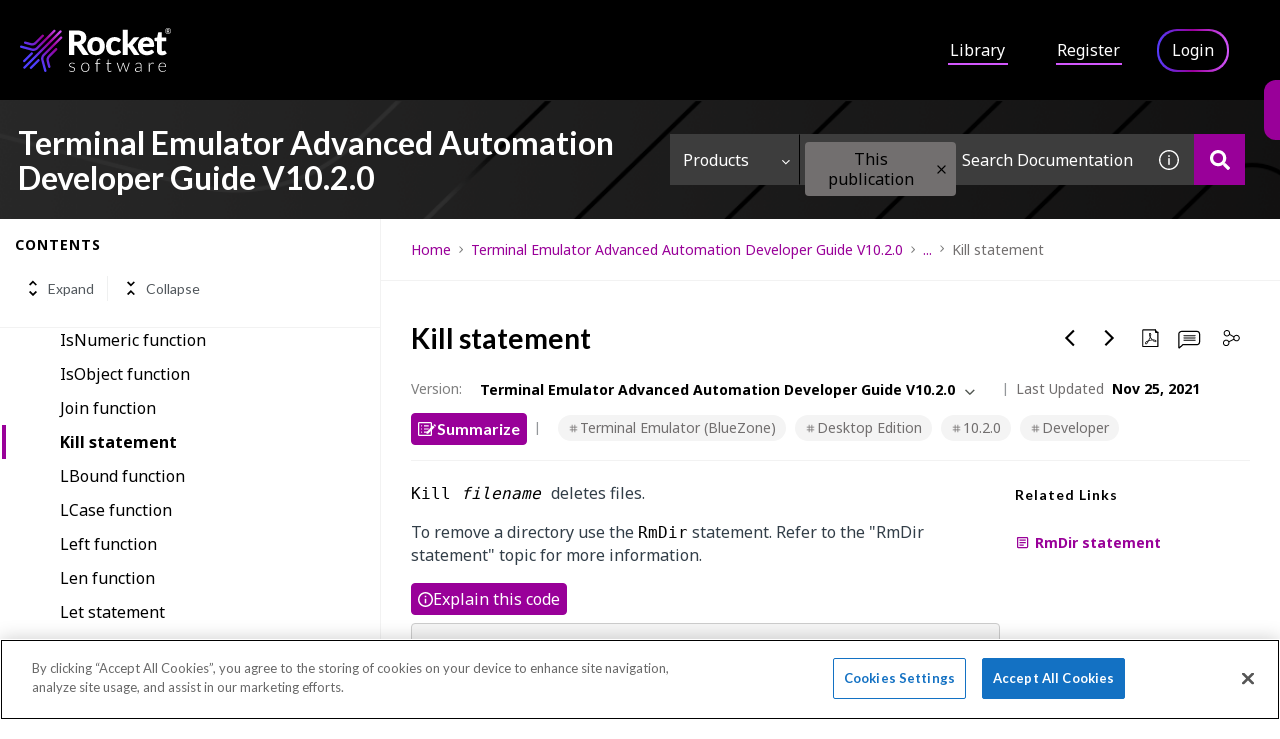

--- FILE ---
content_type: application/javascript
request_url: https://cdn.zoominsoftware.io/rocket/public/ext/product-tour/v1.0.6/lib.js
body_size: 1574
content:
window.ProductTourJS={tips:!1,options:!1,currentTip:0,totalSteps:0,eventsSet:!1,$mainWrapper:!1,$darkenLayer:!1,$current:!1,semaphore:!1,semaphoreResize:!1,defaultsOptions:{darkLayerPersistence:!1,next:"Next",prev:"Previous",finish:"Okay!",mobileThreshold:768},init:function(t){if(this.tips=t.tips,this.options=Object.assign({},this.defaultsOptions,t.options),this.baseCheckOptions())return this.totalSteps=this.tips.length,$(".product-tour-js-cover-layer, .product-tour-js-single-step").remove(),this.$mainWrapper=$("body"),this.$darkenLayer=$('<div class="product-tour-js-cover-layer"></div>'),this.$mainWrapper.append(this.$darkenLayer),this.htmlInit(this.$mainWrapper),this.bindEvents(),!0},start:function(){if(this.baseCheckOptions()&&this.totalSteps>0)return this.setPositions(),this.currentTip=0,this.options.darkLayerPersistence&&this.$darkenLayer.addClass("is-always-visible"),this.darken(),this.$current=$(".product-tour-js-single-step.js-product-tour-index-0").addClass("is-selected"),this.$mainWrapper.addClass("product-tour-js-active"),!0},baseCheckOptions:function(){let t=this.tips&&Array.isArray(this.tips)&&"object"==typeof this.tips[0];if(!t)throw Error("product-tour-js: Invalid config options.");return t},bindEvents:function(){if(!this.eventsSet){let t=this,s=$("html"),i=function(){return t.goNext()},e=function(){return t.goPrev()},o=function(){return t.exit()};s.on("click",".product-tour-js-prev",e),s.on("click",".product-tour-js-next",i),s.on("swiperight",e),s.on("swipeleft",i),s.keyup(function(t){"37"==t.which?e():"39"==t.which?i():"27"==t.which&&o()}),s.on("click",".js-product-tour-js-tour-close",o),s.on("click",".js-product-tour-js-tour-start",this.start.bind(this)),$(window).on("resize",this.onResizeCallable.bind(this)),this.eventsSet=!0}},navigationInit:function(){let t='<div class="product-tour-js-nav"><span class="product-tour-js-nav-numeric"><b class="product-tour-js-actual-step">1</b> of '+this.totalSteps+'</span><ul class="product-tour-js-tour-nav"><li><a href="#0" class="product-tour-js-prev">'+this.options.prev+'</li><li><a href="#0" class="product-tour-js-next">'+this.options.next+'</a></li></ul></div><a href="#0" class="product-tour-js-close js-product-tour-js-tour-close">Close</a>',s=this;$.each(this.tips,function(i){let e=$(".product-tour-js-single-step.js-product-tour-index-"+i),o=i+1,r=o<s.totalSteps?"":"inactive",n=$(t=i+1===s.tips.length?t+'<div class="product-tour-js-single-step-final-btn js-product-tour-js-tour-close ">'+s.options.finish+"</div>":t);n.find(".product-tour-js-next").addClass(r),n.find(".product-tour-js-prev").addClass(1===o?"inactive":""),n.find(".product-tour-js-actual-step").html(o),e.find(".product-tour-js-single-step-inner").append(n)})},onSelected:function(){let t=this.tips[this.currentTip].onSelected;"function"==typeof t&&t(this)},changeStep:function(t){if(this.isStarted()){let s=this.currentTip+("next"===t?1:-1);if(s===this.totalSteps||-1===s||!this.checkAndLock())return!1;this.dispatch("on-product-tour-js-"+t),this.$current.removeClass("is-selected"),this.darken(),this.$current=$(".product-tour-js-single-step.js-product-tour-index-"+s).addClass("is-selected"),this.currentTip=s,this.onSelected()}},dispatch:function(t){this.isStarted()&&$(window).trigger(t,this)},goNext:function(){this.changeStep("next")},goPrev:function(){this.changeStep("prev")},darken:function(){let t=this;this.$darkenLayer.addClass("is-visible").on("webkitAnimationEnd msAnimationEnd animationend",function(){t.$darkenLayer.removeClass("is-visible")})},isStarted:function(){return!!this.$current},exit:function(){this.dispatch("on-product-tour-js-exit"),this.isStarted()&&this.$current.removeClass("is-selected"),this.$darkenLayer.removeClass("is-visible"),this.$darkenLayer.removeClass("is-always-visible"),this.$mainWrapper.removeClass("product-tour-js-active"),this.$current=!1},isMobile:function(){return $(window).width()<this.options.mobileThreshold},checkAndLock:function(){if(this.isMobile()||this.options.darkLayerPersistence)return!0;let t=this;if(!1===t.semaphore)return t.semaphore=!0,setTimeout(function(){t.semaphore=!1},2500),!0},getRelativePosition:function(t,s,i,e,o){return{x:t.offset().left+t[0].offsetWidth/100*s+e,y:t.offset().top+t[0].offsetHeight/100*i+o}},onResizeCallable:function(){let t=this;t.semaphoreResize||t.isMobile()||(t.semaphoreResize=!0,setTimeout(function(){t.setPositions(),t.semaphoreResize=!1},300))},setPositions:function(){let t=this;$.each(this.tips,function(s,i){t.setPosition(s,i)})},setPosition:function(t,s){let i=$(s.selector).eq(0),e=this.getRelativePosition(i,s.x,s.y,s.offx,s.offy);$(".product-tour-js-single-step.js-product-tour-index-"+t).css({top:e.y+"px",left:e.x+"px"})},htmlInit:function(t){let s="",i=this;$.each(this.tips,function(t,e){s+="<div class='product-tour-js-single-step js-product-tour-index-"+t+"'><span class='product-tour-js-pulse'></span><div class='product-tour-js-single-step-inner is-"+e.position+"'><div class='product-tour-js-progress'><span class='product-tour-js-progress-inner' style='width: "+Math.round((t+1)/i.totalSteps*100)+"%'></span></div><div class='product-tour-js-title'>"+e.title+"</div><div class='product-tour-js-description'>"+e.description+"</div><div class='product-tour-js-image' style='background-image: url("+e.image+")'></div>"+(e.additionalHtml||"")+"</div></div>"}),t.append(s),this.navigationInit()}};